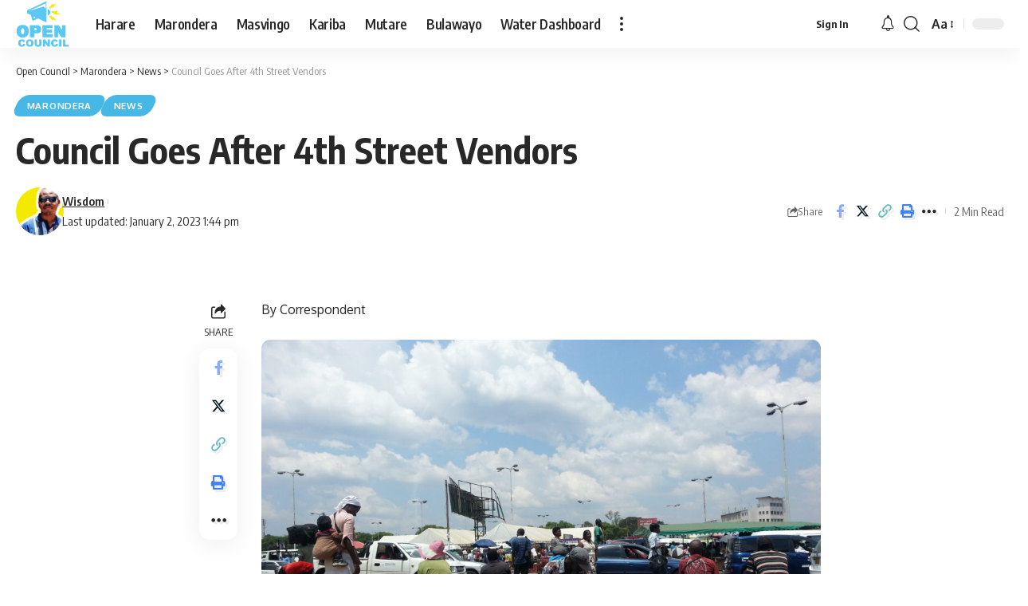

--- FILE ---
content_type: text/html; charset=UTF-8
request_url: https://opencouncil.co.zw/council-goes-after-4th-street-vendors/
body_size: 24143
content:
<!DOCTYPE html>
<html lang="en-US">
<head>
    <meta charset="UTF-8" />
    <meta http-equiv="X-UA-Compatible" content="IE=edge" />
	<meta name="viewport" content="width=device-width, initial-scale=1.0" />
    <link rel="profile" href="https://gmpg.org/xfn/11" />
	<meta name='robots' content='index, follow, max-image-preview:large, max-snippet:-1, max-video-preview:-1' />
	<style>img:is([sizes="auto" i], [sizes^="auto," i]) { contain-intrinsic-size: 3000px 1500px }</style>
				<link rel="apple-touch-icon" href="https://opencouncil.co.zw/wp-content/uploads/2024/04/website-logo-op-01-2048x1812-1.png"/>
					<meta name="msapplication-TileColor" content="#ffffff">
			<meta name="msapplication-TileImage" content="https://opencouncil.co.zw/wp-content/uploads/2024/04/website-logo-op-01-2048x1812-1.png"/>
		
            <script data-no-defer="1" data-ezscrex="false" data-cfasync="false" data-pagespeed-no-defer data-cookieconsent="ignore">
                var ctPublicFunctions = {"_ajax_nonce":"0a424de345","_rest_nonce":"c4761023d4","_ajax_url":"\/wp-admin\/admin-ajax.php","_rest_url":"https:\/\/opencouncil.co.zw\/wp-json\/","data__cookies_type":"none","data__ajax_type":"rest","data__bot_detector_enabled":"1","data__frontend_data_log_enabled":1,"cookiePrefix":"","wprocket_detected":false,"host_url":"opencouncil.co.zw","text__ee_click_to_select":"Click to select the whole data","text__ee_original_email":"The complete one is","text__ee_got_it":"Got it","text__ee_blocked":"Blocked","text__ee_cannot_connect":"Cannot connect","text__ee_cannot_decode":"Can not decode email. Unknown reason","text__ee_email_decoder":"CleanTalk email decoder","text__ee_wait_for_decoding":"The magic is on the way!","text__ee_decoding_process":"Please wait a few seconds while we decode the contact data."}
            </script>
        
            <script data-no-defer="1" data-ezscrex="false" data-cfasync="false" data-pagespeed-no-defer data-cookieconsent="ignore">
                var ctPublic = {"_ajax_nonce":"0a424de345","settings__forms__check_internal":"0","settings__forms__check_external":"0","settings__forms__force_protection":0,"settings__forms__search_test":"1","settings__forms__wc_add_to_cart":"0","settings__data__bot_detector_enabled":"1","settings__sfw__anti_crawler":0,"blog_home":"https:\/\/opencouncil.co.zw\/","pixel__setting":"3","pixel__enabled":true,"pixel__url":null,"data__email_check_before_post":"1","data__email_check_exist_post":0,"data__cookies_type":"none","data__key_is_ok":true,"data__visible_fields_required":true,"wl_brandname":"Anti-Spam by CleanTalk","wl_brandname_short":"CleanTalk","ct_checkjs_key":"d47207a24483199cd959036e71549d8a222cd603db856d274d8c02867411fda9","emailEncoderPassKey":"fbe7c06aa2702d966d6e41bb18bf5088","bot_detector_forms_excluded":"W10=","advancedCacheExists":false,"varnishCacheExists":false,"wc_ajax_add_to_cart":false}
            </script>
        
	<!-- This site is optimized with the Yoast SEO plugin v26.7 - https://yoast.com/wordpress/plugins/seo/ -->
	<title>Council Goes After 4th Street Vendors - Open Council</title>
	<link rel="canonical" href="https://opencouncil.co.zw/council-goes-after-4th-street-vendors/" />
	<meta property="og:locale" content="en_US" />
	<meta property="og:type" content="article" />
	<meta property="og:title" content="Council Goes After 4th Street Vendors - Open Council" />
	<meta property="og:description" content="By Correspondent Harare City Council has warned informal traders at the famous 4th Street bus rank to demolish their vending stalls before it carries out operations. In a public notice released this week Council said some space barons were now illegally renting out space at the site. &#8220;Council has noted with concern the invasion of [&hellip;]" />
	<meta property="og:url" content="https://opencouncil.co.zw/council-goes-after-4th-street-vendors/" />
	<meta property="og:site_name" content="Open Council" />
	<meta property="article:publisher" content="https://www.facebook.com/OpenCouncilHRE" />
	<meta property="article:published_time" content="2023-01-02T11:44:09+00:00" />
	<meta property="article:modified_time" content="2023-01-02T11:44:12+00:00" />
	<meta property="og:image" content="https://opencouncil.co.zw/wp-content/uploads/2023/01/Fouth-Street.jpg" />
	<meta name="author" content="Wisdom" />
	<meta name="twitter:card" content="summary_large_image" />
	<meta name="twitter:creator" content="@MumeraW" />
	<meta name="twitter:site" content="@OpenCouncilHRE" />
	<meta name="twitter:label1" content="Written by" />
	<meta name="twitter:data1" content="Wisdom" />
	<meta name="twitter:label2" content="Est. reading time" />
	<meta name="twitter:data2" content="2 minutes" />
	<script type="application/ld+json" class="yoast-schema-graph">{"@context":"https://schema.org","@graph":[{"@type":"Article","@id":"https://opencouncil.co.zw/council-goes-after-4th-street-vendors/#article","isPartOf":{"@id":"https://opencouncil.co.zw/council-goes-after-4th-street-vendors/"},"author":{"name":"Wisdom","@id":"https://opencouncil.co.zw/#/schema/person/0e6bb157c9081d39947e9efe462ba91f"},"headline":"Council Goes After 4th Street Vendors","datePublished":"2023-01-02T11:44:09+00:00","dateModified":"2023-01-02T11:44:12+00:00","mainEntityOfPage":{"@id":"https://opencouncil.co.zw/council-goes-after-4th-street-vendors/"},"wordCount":252,"commentCount":0,"publisher":{"@id":"https://opencouncil.co.zw/#organization"},"image":{"@id":"https://opencouncil.co.zw/council-goes-after-4th-street-vendors/#primaryimage"},"thumbnailUrl":"https://opencouncil.co.zw/wp-content/uploads/2023/01/Fouth-Street.jpg","keywords":["Fourth Street","Rank","Vendors","Viset"],"articleSection":["Marondera","News"],"inLanguage":"en-US","potentialAction":[{"@type":"CommentAction","name":"Comment","target":["https://opencouncil.co.zw/council-goes-after-4th-street-vendors/#respond"]}]},{"@type":"WebPage","@id":"https://opencouncil.co.zw/council-goes-after-4th-street-vendors/","url":"https://opencouncil.co.zw/council-goes-after-4th-street-vendors/","name":"Council Goes After 4th Street Vendors - Open Council","isPartOf":{"@id":"https://opencouncil.co.zw/#website"},"primaryImageOfPage":{"@id":"https://opencouncil.co.zw/council-goes-after-4th-street-vendors/#primaryimage"},"image":{"@id":"https://opencouncil.co.zw/council-goes-after-4th-street-vendors/#primaryimage"},"thumbnailUrl":"https://opencouncil.co.zw/wp-content/uploads/2023/01/Fouth-Street.jpg","datePublished":"2023-01-02T11:44:09+00:00","dateModified":"2023-01-02T11:44:12+00:00","breadcrumb":{"@id":"https://opencouncil.co.zw/council-goes-after-4th-street-vendors/#breadcrumb"},"inLanguage":"en-US","potentialAction":[{"@type":"ReadAction","target":["https://opencouncil.co.zw/council-goes-after-4th-street-vendors/"]}]},{"@type":"ImageObject","inLanguage":"en-US","@id":"https://opencouncil.co.zw/council-goes-after-4th-street-vendors/#primaryimage","url":"https://opencouncil.co.zw/wp-content/uploads/2023/01/Fouth-Street.jpg","contentUrl":"https://opencouncil.co.zw/wp-content/uploads/2023/01/Fouth-Street.jpg","width":1024,"height":768},{"@type":"BreadcrumbList","@id":"https://opencouncil.co.zw/council-goes-after-4th-street-vendors/#breadcrumb","itemListElement":[{"@type":"ListItem","position":1,"name":"Home","item":"https://opencouncil.co.zw/"},{"@type":"ListItem","position":2,"name":"Council Goes After 4th Street Vendors"}]},{"@type":"WebSite","@id":"https://opencouncil.co.zw/#website","url":"https://opencouncil.co.zw/","name":"Open Council","description":"An open data project by Magamba Network","publisher":{"@id":"https://opencouncil.co.zw/#organization"},"potentialAction":[{"@type":"SearchAction","target":{"@type":"EntryPoint","urlTemplate":"https://opencouncil.co.zw/?s={search_term_string}"},"query-input":{"@type":"PropertyValueSpecification","valueRequired":true,"valueName":"search_term_string"}}],"inLanguage":"en-US"},{"@type":"Organization","@id":"https://opencouncil.co.zw/#organization","name":"Open Council","url":"https://opencouncil.co.zw/","logo":{"@type":"ImageObject","inLanguage":"en-US","@id":"https://opencouncil.co.zw/#/schema/logo/image/","url":"https://opencouncil.co.zw/wp-content/uploads/2022/07/website-logo-op-01.png","contentUrl":"https://opencouncil.co.zw/wp-content/uploads/2022/07/website-logo-op-01.png","width":4405,"height":3897,"caption":"Open Council"},"image":{"@id":"https://opencouncil.co.zw/#/schema/logo/image/"},"sameAs":["https://www.facebook.com/OpenCouncilHRE","https://x.com/OpenCouncilHRE"]},{"@type":"Person","@id":"https://opencouncil.co.zw/#/schema/person/0e6bb157c9081d39947e9efe462ba91f","name":"Wisdom","image":{"@type":"ImageObject","inLanguage":"en-US","@id":"https://opencouncil.co.zw/#/schema/person/image/","url":"https://opencouncil.co.zw/wp-content/uploads/2024/05/wisdom-96x96.jpg","contentUrl":"https://opencouncil.co.zw/wp-content/uploads/2024/05/wisdom-96x96.jpg","caption":"Wisdom"},"sameAs":["https://x.com/MumeraW"],"url":"https://opencouncil.co.zw/author/wisdom/"}]}</script>
	<!-- / Yoast SEO plugin. -->


<link rel='dns-prefetch' href='//fd.cleantalk.org' />
<link rel='dns-prefetch' href='//www.googletagmanager.com' />
<link rel="alternate" type="application/rss+xml" title="Open Council &raquo; Feed" href="https://opencouncil.co.zw/feed/" />
<link rel="alternate" type="application/rss+xml" title="Open Council &raquo; Comments Feed" href="https://opencouncil.co.zw/comments/feed/" />
<meta name="description" content="By Correspondent Harare City Council has warned informal traders at the famous 4th Street bus rank to demolish their vending stalls before it carries out operations. In a public notice released this week Council said some space barons were now illegally renting out space at the site. "Council has noted with concern"><link rel="alternate" type="application/rss+xml" title="Open Council &raquo; Council Goes After 4th Street Vendors Comments Feed" href="https://opencouncil.co.zw/council-goes-after-4th-street-vendors/feed/" />
<script type="application/ld+json">{
    "@context": "https://schema.org",
    "@type": "Organization",
    "legalName": "Open Council",
    "url": "https://opencouncil.co.zw/",
    "logo": "https://opencouncil.co.zw/wp-content/uploads/2024/04/website-logo-op-01-2048x1812-1.png",
    "sameAs": [
        "https://www.facebook.com/OpenCouncilHRE",
        "https://twitter.com/OpenCouncilHRE"
    ]
}</script>
		<!-- This site uses the Google Analytics by MonsterInsights plugin v9.11.1 - Using Analytics tracking - https://www.monsterinsights.com/ -->
							<script src="//www.googletagmanager.com/gtag/js?id=G-X0BPWHN4HR"  data-cfasync="false" data-wpfc-render="false" async></script>
			<script data-cfasync="false" data-wpfc-render="false">
				var mi_version = '9.11.1';
				var mi_track_user = true;
				var mi_no_track_reason = '';
								var MonsterInsightsDefaultLocations = {"page_location":"https:\/\/opencouncil.co.zw\/council-goes-after-4th-street-vendors\/"};
								if ( typeof MonsterInsightsPrivacyGuardFilter === 'function' ) {
					var MonsterInsightsLocations = (typeof MonsterInsightsExcludeQuery === 'object') ? MonsterInsightsPrivacyGuardFilter( MonsterInsightsExcludeQuery ) : MonsterInsightsPrivacyGuardFilter( MonsterInsightsDefaultLocations );
				} else {
					var MonsterInsightsLocations = (typeof MonsterInsightsExcludeQuery === 'object') ? MonsterInsightsExcludeQuery : MonsterInsightsDefaultLocations;
				}

								var disableStrs = [
										'ga-disable-G-X0BPWHN4HR',
									];

				/* Function to detect opted out users */
				function __gtagTrackerIsOptedOut() {
					for (var index = 0; index < disableStrs.length; index++) {
						if (document.cookie.indexOf(disableStrs[index] + '=true') > -1) {
							return true;
						}
					}

					return false;
				}

				/* Disable tracking if the opt-out cookie exists. */
				if (__gtagTrackerIsOptedOut()) {
					for (var index = 0; index < disableStrs.length; index++) {
						window[disableStrs[index]] = true;
					}
				}

				/* Opt-out function */
				function __gtagTrackerOptout() {
					for (var index = 0; index < disableStrs.length; index++) {
						document.cookie = disableStrs[index] + '=true; expires=Thu, 31 Dec 2099 23:59:59 UTC; path=/';
						window[disableStrs[index]] = true;
					}
				}

				if ('undefined' === typeof gaOptout) {
					function gaOptout() {
						__gtagTrackerOptout();
					}
				}
								window.dataLayer = window.dataLayer || [];

				window.MonsterInsightsDualTracker = {
					helpers: {},
					trackers: {},
				};
				if (mi_track_user) {
					function __gtagDataLayer() {
						dataLayer.push(arguments);
					}

					function __gtagTracker(type, name, parameters) {
						if (!parameters) {
							parameters = {};
						}

						if (parameters.send_to) {
							__gtagDataLayer.apply(null, arguments);
							return;
						}

						if (type === 'event') {
														parameters.send_to = monsterinsights_frontend.v4_id;
							var hookName = name;
							if (typeof parameters['event_category'] !== 'undefined') {
								hookName = parameters['event_category'] + ':' + name;
							}

							if (typeof MonsterInsightsDualTracker.trackers[hookName] !== 'undefined') {
								MonsterInsightsDualTracker.trackers[hookName](parameters);
							} else {
								__gtagDataLayer('event', name, parameters);
							}
							
						} else {
							__gtagDataLayer.apply(null, arguments);
						}
					}

					__gtagTracker('js', new Date());
					__gtagTracker('set', {
						'developer_id.dZGIzZG': true,
											});
					if ( MonsterInsightsLocations.page_location ) {
						__gtagTracker('set', MonsterInsightsLocations);
					}
										__gtagTracker('config', 'G-X0BPWHN4HR', {"forceSSL":"true","link_attribution":"true"} );
										window.gtag = __gtagTracker;										(function () {
						/* https://developers.google.com/analytics/devguides/collection/analyticsjs/ */
						/* ga and __gaTracker compatibility shim. */
						var noopfn = function () {
							return null;
						};
						var newtracker = function () {
							return new Tracker();
						};
						var Tracker = function () {
							return null;
						};
						var p = Tracker.prototype;
						p.get = noopfn;
						p.set = noopfn;
						p.send = function () {
							var args = Array.prototype.slice.call(arguments);
							args.unshift('send');
							__gaTracker.apply(null, args);
						};
						var __gaTracker = function () {
							var len = arguments.length;
							if (len === 0) {
								return;
							}
							var f = arguments[len - 1];
							if (typeof f !== 'object' || f === null || typeof f.hitCallback !== 'function') {
								if ('send' === arguments[0]) {
									var hitConverted, hitObject = false, action;
									if ('event' === arguments[1]) {
										if ('undefined' !== typeof arguments[3]) {
											hitObject = {
												'eventAction': arguments[3],
												'eventCategory': arguments[2],
												'eventLabel': arguments[4],
												'value': arguments[5] ? arguments[5] : 1,
											}
										}
									}
									if ('pageview' === arguments[1]) {
										if ('undefined' !== typeof arguments[2]) {
											hitObject = {
												'eventAction': 'page_view',
												'page_path': arguments[2],
											}
										}
									}
									if (typeof arguments[2] === 'object') {
										hitObject = arguments[2];
									}
									if (typeof arguments[5] === 'object') {
										Object.assign(hitObject, arguments[5]);
									}
									if ('undefined' !== typeof arguments[1].hitType) {
										hitObject = arguments[1];
										if ('pageview' === hitObject.hitType) {
											hitObject.eventAction = 'page_view';
										}
									}
									if (hitObject) {
										action = 'timing' === arguments[1].hitType ? 'timing_complete' : hitObject.eventAction;
										hitConverted = mapArgs(hitObject);
										__gtagTracker('event', action, hitConverted);
									}
								}
								return;
							}

							function mapArgs(args) {
								var arg, hit = {};
								var gaMap = {
									'eventCategory': 'event_category',
									'eventAction': 'event_action',
									'eventLabel': 'event_label',
									'eventValue': 'event_value',
									'nonInteraction': 'non_interaction',
									'timingCategory': 'event_category',
									'timingVar': 'name',
									'timingValue': 'value',
									'timingLabel': 'event_label',
									'page': 'page_path',
									'location': 'page_location',
									'title': 'page_title',
									'referrer' : 'page_referrer',
								};
								for (arg in args) {
																		if (!(!args.hasOwnProperty(arg) || !gaMap.hasOwnProperty(arg))) {
										hit[gaMap[arg]] = args[arg];
									} else {
										hit[arg] = args[arg];
									}
								}
								return hit;
							}

							try {
								f.hitCallback();
							} catch (ex) {
							}
						};
						__gaTracker.create = newtracker;
						__gaTracker.getByName = newtracker;
						__gaTracker.getAll = function () {
							return [];
						};
						__gaTracker.remove = noopfn;
						__gaTracker.loaded = true;
						window['__gaTracker'] = __gaTracker;
					})();
									} else {
										console.log("");
					(function () {
						function __gtagTracker() {
							return null;
						}

						window['__gtagTracker'] = __gtagTracker;
						window['gtag'] = __gtagTracker;
					})();
									}
			</script>
							<!-- / Google Analytics by MonsterInsights -->
		<script>
window._wpemojiSettings = {"baseUrl":"https:\/\/s.w.org\/images\/core\/emoji\/15.1.0\/72x72\/","ext":".png","svgUrl":"https:\/\/s.w.org\/images\/core\/emoji\/15.1.0\/svg\/","svgExt":".svg","source":{"concatemoji":"https:\/\/opencouncil.co.zw\/wp-includes\/js\/wp-emoji-release.min.js?ver=6.8.1"}};
/*! This file is auto-generated */
!function(i,n){var o,s,e;function c(e){try{var t={supportTests:e,timestamp:(new Date).valueOf()};sessionStorage.setItem(o,JSON.stringify(t))}catch(e){}}function p(e,t,n){e.clearRect(0,0,e.canvas.width,e.canvas.height),e.fillText(t,0,0);var t=new Uint32Array(e.getImageData(0,0,e.canvas.width,e.canvas.height).data),r=(e.clearRect(0,0,e.canvas.width,e.canvas.height),e.fillText(n,0,0),new Uint32Array(e.getImageData(0,0,e.canvas.width,e.canvas.height).data));return t.every(function(e,t){return e===r[t]})}function u(e,t,n){switch(t){case"flag":return n(e,"\ud83c\udff3\ufe0f\u200d\u26a7\ufe0f","\ud83c\udff3\ufe0f\u200b\u26a7\ufe0f")?!1:!n(e,"\ud83c\uddfa\ud83c\uddf3","\ud83c\uddfa\u200b\ud83c\uddf3")&&!n(e,"\ud83c\udff4\udb40\udc67\udb40\udc62\udb40\udc65\udb40\udc6e\udb40\udc67\udb40\udc7f","\ud83c\udff4\u200b\udb40\udc67\u200b\udb40\udc62\u200b\udb40\udc65\u200b\udb40\udc6e\u200b\udb40\udc67\u200b\udb40\udc7f");case"emoji":return!n(e,"\ud83d\udc26\u200d\ud83d\udd25","\ud83d\udc26\u200b\ud83d\udd25")}return!1}function f(e,t,n){var r="undefined"!=typeof WorkerGlobalScope&&self instanceof WorkerGlobalScope?new OffscreenCanvas(300,150):i.createElement("canvas"),a=r.getContext("2d",{willReadFrequently:!0}),o=(a.textBaseline="top",a.font="600 32px Arial",{});return e.forEach(function(e){o[e]=t(a,e,n)}),o}function t(e){var t=i.createElement("script");t.src=e,t.defer=!0,i.head.appendChild(t)}"undefined"!=typeof Promise&&(o="wpEmojiSettingsSupports",s=["flag","emoji"],n.supports={everything:!0,everythingExceptFlag:!0},e=new Promise(function(e){i.addEventListener("DOMContentLoaded",e,{once:!0})}),new Promise(function(t){var n=function(){try{var e=JSON.parse(sessionStorage.getItem(o));if("object"==typeof e&&"number"==typeof e.timestamp&&(new Date).valueOf()<e.timestamp+604800&&"object"==typeof e.supportTests)return e.supportTests}catch(e){}return null}();if(!n){if("undefined"!=typeof Worker&&"undefined"!=typeof OffscreenCanvas&&"undefined"!=typeof URL&&URL.createObjectURL&&"undefined"!=typeof Blob)try{var e="postMessage("+f.toString()+"("+[JSON.stringify(s),u.toString(),p.toString()].join(",")+"));",r=new Blob([e],{type:"text/javascript"}),a=new Worker(URL.createObjectURL(r),{name:"wpTestEmojiSupports"});return void(a.onmessage=function(e){c(n=e.data),a.terminate(),t(n)})}catch(e){}c(n=f(s,u,p))}t(n)}).then(function(e){for(var t in e)n.supports[t]=e[t],n.supports.everything=n.supports.everything&&n.supports[t],"flag"!==t&&(n.supports.everythingExceptFlag=n.supports.everythingExceptFlag&&n.supports[t]);n.supports.everythingExceptFlag=n.supports.everythingExceptFlag&&!n.supports.flag,n.DOMReady=!1,n.readyCallback=function(){n.DOMReady=!0}}).then(function(){return e}).then(function(){var e;n.supports.everything||(n.readyCallback(),(e=n.source||{}).concatemoji?t(e.concatemoji):e.wpemoji&&e.twemoji&&(t(e.twemoji),t(e.wpemoji)))}))}((window,document),window._wpemojiSettings);
</script>

<style id='wp-emoji-styles-inline-css'>

	img.wp-smiley, img.emoji {
		display: inline !important;
		border: none !important;
		box-shadow: none !important;
		height: 1em !important;
		width: 1em !important;
		margin: 0 0.07em !important;
		vertical-align: -0.1em !important;
		background: none !important;
		padding: 0 !important;
	}
</style>
<link rel='stylesheet' id='wp-block-library-css' href='https://opencouncil.co.zw/wp-includes/css/dist/block-library/style.min.css?ver=6.8.1' media='all' />
<style id='classic-theme-styles-inline-css'>
/*! This file is auto-generated */
.wp-block-button__link{color:#fff;background-color:#32373c;border-radius:9999px;box-shadow:none;text-decoration:none;padding:calc(.667em + 2px) calc(1.333em + 2px);font-size:1.125em}.wp-block-file__button{background:#32373c;color:#fff;text-decoration:none}
</style>
<link rel='stylesheet' id='mpp_gutenberg-css' href='https://opencouncil.co.zw/wp-content/plugins/metronet-profile-picture/dist/blocks.style.build.css?ver=2.6.3' media='all' />
<style id='global-styles-inline-css'>
:root{--wp--preset--aspect-ratio--square: 1;--wp--preset--aspect-ratio--4-3: 4/3;--wp--preset--aspect-ratio--3-4: 3/4;--wp--preset--aspect-ratio--3-2: 3/2;--wp--preset--aspect-ratio--2-3: 2/3;--wp--preset--aspect-ratio--16-9: 16/9;--wp--preset--aspect-ratio--9-16: 9/16;--wp--preset--color--black: #000000;--wp--preset--color--cyan-bluish-gray: #abb8c3;--wp--preset--color--white: #ffffff;--wp--preset--color--pale-pink: #f78da7;--wp--preset--color--vivid-red: #cf2e2e;--wp--preset--color--luminous-vivid-orange: #ff6900;--wp--preset--color--luminous-vivid-amber: #fcb900;--wp--preset--color--light-green-cyan: #7bdcb5;--wp--preset--color--vivid-green-cyan: #00d084;--wp--preset--color--pale-cyan-blue: #8ed1fc;--wp--preset--color--vivid-cyan-blue: #0693e3;--wp--preset--color--vivid-purple: #9b51e0;--wp--preset--gradient--vivid-cyan-blue-to-vivid-purple: linear-gradient(135deg,rgba(6,147,227,1) 0%,rgb(155,81,224) 100%);--wp--preset--gradient--light-green-cyan-to-vivid-green-cyan: linear-gradient(135deg,rgb(122,220,180) 0%,rgb(0,208,130) 100%);--wp--preset--gradient--luminous-vivid-amber-to-luminous-vivid-orange: linear-gradient(135deg,rgba(252,185,0,1) 0%,rgba(255,105,0,1) 100%);--wp--preset--gradient--luminous-vivid-orange-to-vivid-red: linear-gradient(135deg,rgba(255,105,0,1) 0%,rgb(207,46,46) 100%);--wp--preset--gradient--very-light-gray-to-cyan-bluish-gray: linear-gradient(135deg,rgb(238,238,238) 0%,rgb(169,184,195) 100%);--wp--preset--gradient--cool-to-warm-spectrum: linear-gradient(135deg,rgb(74,234,220) 0%,rgb(151,120,209) 20%,rgb(207,42,186) 40%,rgb(238,44,130) 60%,rgb(251,105,98) 80%,rgb(254,248,76) 100%);--wp--preset--gradient--blush-light-purple: linear-gradient(135deg,rgb(255,206,236) 0%,rgb(152,150,240) 100%);--wp--preset--gradient--blush-bordeaux: linear-gradient(135deg,rgb(254,205,165) 0%,rgb(254,45,45) 50%,rgb(107,0,62) 100%);--wp--preset--gradient--luminous-dusk: linear-gradient(135deg,rgb(255,203,112) 0%,rgb(199,81,192) 50%,rgb(65,88,208) 100%);--wp--preset--gradient--pale-ocean: linear-gradient(135deg,rgb(255,245,203) 0%,rgb(182,227,212) 50%,rgb(51,167,181) 100%);--wp--preset--gradient--electric-grass: linear-gradient(135deg,rgb(202,248,128) 0%,rgb(113,206,126) 100%);--wp--preset--gradient--midnight: linear-gradient(135deg,rgb(2,3,129) 0%,rgb(40,116,252) 100%);--wp--preset--font-size--small: 13px;--wp--preset--font-size--medium: 20px;--wp--preset--font-size--large: 36px;--wp--preset--font-size--x-large: 42px;--wp--preset--spacing--20: 0.44rem;--wp--preset--spacing--30: 0.67rem;--wp--preset--spacing--40: 1rem;--wp--preset--spacing--50: 1.5rem;--wp--preset--spacing--60: 2.25rem;--wp--preset--spacing--70: 3.38rem;--wp--preset--spacing--80: 5.06rem;--wp--preset--shadow--natural: 6px 6px 9px rgba(0, 0, 0, 0.2);--wp--preset--shadow--deep: 12px 12px 50px rgba(0, 0, 0, 0.4);--wp--preset--shadow--sharp: 6px 6px 0px rgba(0, 0, 0, 0.2);--wp--preset--shadow--outlined: 6px 6px 0px -3px rgba(255, 255, 255, 1), 6px 6px rgba(0, 0, 0, 1);--wp--preset--shadow--crisp: 6px 6px 0px rgba(0, 0, 0, 1);}:where(.is-layout-flex){gap: 0.5em;}:where(.is-layout-grid){gap: 0.5em;}body .is-layout-flex{display: flex;}.is-layout-flex{flex-wrap: wrap;align-items: center;}.is-layout-flex > :is(*, div){margin: 0;}body .is-layout-grid{display: grid;}.is-layout-grid > :is(*, div){margin: 0;}:where(.wp-block-columns.is-layout-flex){gap: 2em;}:where(.wp-block-columns.is-layout-grid){gap: 2em;}:where(.wp-block-post-template.is-layout-flex){gap: 1.25em;}:where(.wp-block-post-template.is-layout-grid){gap: 1.25em;}.has-black-color{color: var(--wp--preset--color--black) !important;}.has-cyan-bluish-gray-color{color: var(--wp--preset--color--cyan-bluish-gray) !important;}.has-white-color{color: var(--wp--preset--color--white) !important;}.has-pale-pink-color{color: var(--wp--preset--color--pale-pink) !important;}.has-vivid-red-color{color: var(--wp--preset--color--vivid-red) !important;}.has-luminous-vivid-orange-color{color: var(--wp--preset--color--luminous-vivid-orange) !important;}.has-luminous-vivid-amber-color{color: var(--wp--preset--color--luminous-vivid-amber) !important;}.has-light-green-cyan-color{color: var(--wp--preset--color--light-green-cyan) !important;}.has-vivid-green-cyan-color{color: var(--wp--preset--color--vivid-green-cyan) !important;}.has-pale-cyan-blue-color{color: var(--wp--preset--color--pale-cyan-blue) !important;}.has-vivid-cyan-blue-color{color: var(--wp--preset--color--vivid-cyan-blue) !important;}.has-vivid-purple-color{color: var(--wp--preset--color--vivid-purple) !important;}.has-black-background-color{background-color: var(--wp--preset--color--black) !important;}.has-cyan-bluish-gray-background-color{background-color: var(--wp--preset--color--cyan-bluish-gray) !important;}.has-white-background-color{background-color: var(--wp--preset--color--white) !important;}.has-pale-pink-background-color{background-color: var(--wp--preset--color--pale-pink) !important;}.has-vivid-red-background-color{background-color: var(--wp--preset--color--vivid-red) !important;}.has-luminous-vivid-orange-background-color{background-color: var(--wp--preset--color--luminous-vivid-orange) !important;}.has-luminous-vivid-amber-background-color{background-color: var(--wp--preset--color--luminous-vivid-amber) !important;}.has-light-green-cyan-background-color{background-color: var(--wp--preset--color--light-green-cyan) !important;}.has-vivid-green-cyan-background-color{background-color: var(--wp--preset--color--vivid-green-cyan) !important;}.has-pale-cyan-blue-background-color{background-color: var(--wp--preset--color--pale-cyan-blue) !important;}.has-vivid-cyan-blue-background-color{background-color: var(--wp--preset--color--vivid-cyan-blue) !important;}.has-vivid-purple-background-color{background-color: var(--wp--preset--color--vivid-purple) !important;}.has-black-border-color{border-color: var(--wp--preset--color--black) !important;}.has-cyan-bluish-gray-border-color{border-color: var(--wp--preset--color--cyan-bluish-gray) !important;}.has-white-border-color{border-color: var(--wp--preset--color--white) !important;}.has-pale-pink-border-color{border-color: var(--wp--preset--color--pale-pink) !important;}.has-vivid-red-border-color{border-color: var(--wp--preset--color--vivid-red) !important;}.has-luminous-vivid-orange-border-color{border-color: var(--wp--preset--color--luminous-vivid-orange) !important;}.has-luminous-vivid-amber-border-color{border-color: var(--wp--preset--color--luminous-vivid-amber) !important;}.has-light-green-cyan-border-color{border-color: var(--wp--preset--color--light-green-cyan) !important;}.has-vivid-green-cyan-border-color{border-color: var(--wp--preset--color--vivid-green-cyan) !important;}.has-pale-cyan-blue-border-color{border-color: var(--wp--preset--color--pale-cyan-blue) !important;}.has-vivid-cyan-blue-border-color{border-color: var(--wp--preset--color--vivid-cyan-blue) !important;}.has-vivid-purple-border-color{border-color: var(--wp--preset--color--vivid-purple) !important;}.has-vivid-cyan-blue-to-vivid-purple-gradient-background{background: var(--wp--preset--gradient--vivid-cyan-blue-to-vivid-purple) !important;}.has-light-green-cyan-to-vivid-green-cyan-gradient-background{background: var(--wp--preset--gradient--light-green-cyan-to-vivid-green-cyan) !important;}.has-luminous-vivid-amber-to-luminous-vivid-orange-gradient-background{background: var(--wp--preset--gradient--luminous-vivid-amber-to-luminous-vivid-orange) !important;}.has-luminous-vivid-orange-to-vivid-red-gradient-background{background: var(--wp--preset--gradient--luminous-vivid-orange-to-vivid-red) !important;}.has-very-light-gray-to-cyan-bluish-gray-gradient-background{background: var(--wp--preset--gradient--very-light-gray-to-cyan-bluish-gray) !important;}.has-cool-to-warm-spectrum-gradient-background{background: var(--wp--preset--gradient--cool-to-warm-spectrum) !important;}.has-blush-light-purple-gradient-background{background: var(--wp--preset--gradient--blush-light-purple) !important;}.has-blush-bordeaux-gradient-background{background: var(--wp--preset--gradient--blush-bordeaux) !important;}.has-luminous-dusk-gradient-background{background: var(--wp--preset--gradient--luminous-dusk) !important;}.has-pale-ocean-gradient-background{background: var(--wp--preset--gradient--pale-ocean) !important;}.has-electric-grass-gradient-background{background: var(--wp--preset--gradient--electric-grass) !important;}.has-midnight-gradient-background{background: var(--wp--preset--gradient--midnight) !important;}.has-small-font-size{font-size: var(--wp--preset--font-size--small) !important;}.has-medium-font-size{font-size: var(--wp--preset--font-size--medium) !important;}.has-large-font-size{font-size: var(--wp--preset--font-size--large) !important;}.has-x-large-font-size{font-size: var(--wp--preset--font-size--x-large) !important;}
:where(.wp-block-post-template.is-layout-flex){gap: 1.25em;}:where(.wp-block-post-template.is-layout-grid){gap: 1.25em;}
:where(.wp-block-columns.is-layout-flex){gap: 2em;}:where(.wp-block-columns.is-layout-grid){gap: 2em;}
:root :where(.wp-block-pullquote){font-size: 1.5em;line-height: 1.6;}
</style>
<link rel='stylesheet' id='cleantalk-public-css-css' href='https://opencouncil.co.zw/wp-content/plugins/cleantalk-spam-protect/css/cleantalk-public.min.css?ver=6.70.1_1766167103' media='all' />
<link rel='stylesheet' id='cleantalk-email-decoder-css-css' href='https://opencouncil.co.zw/wp-content/plugins/cleantalk-spam-protect/css/cleantalk-email-decoder.min.css?ver=6.70.1_1766167103' media='all' />
<link rel='stylesheet' id='contact-form-7-css' href='https://opencouncil.co.zw/wp-content/plugins/contact-form-7/includes/css/styles.css?ver=6.1.4' media='all' />
<link rel='stylesheet' id='foxiz-elements-css' href='https://opencouncil.co.zw/wp-content/plugins/foxiz-core/lib/foxiz-elements/public/style.css?ver=2.0' media='all' />
<link rel='stylesheet' id='wpa-css-css' href='https://opencouncil.co.zw/wp-content/plugins/honeypot/includes/css/wpa.css?ver=2.3.04' media='all' />
<link rel='stylesheet' id='foxiz-font-css' href='//fonts.googleapis.com/css?family=Oxygen%3A400%2C700%7CEncode+Sans+Condensed%3A400%2C500%2C600%2C700%2C800&#038;display=swap&#038;ver=2.3' media='all' />
<link rel='stylesheet' id='foxiz-main-css' href='https://opencouncil.co.zw/wp-content/themes/foxiz/assets/css/main.css?ver=2.3' media='all' />
<link rel='stylesheet' id='foxiz-print-css' href='https://opencouncil.co.zw/wp-content/themes/foxiz/assets/css/print.css?ver=2.3' media='all' />
<link rel='stylesheet' id='foxiz-style-css' href='https://opencouncil.co.zw/wp-content/themes/foxiz/style.css?ver=2.3' media='all' />
<style id='foxiz-style-inline-css'>
:root {--g-color :#47b8e5;--g-color-90 :#47b8e5e6;}[data-theme="dark"].is-hd-4 {--nav-bg: #191c20;--nav-bg-from: #191c20;--nav-bg-to: #191c20;}:root {--top-site-bg :#0e0f12;--round-3 :11px;--round-5 :14px;--round-7 :19px;--hyperlink-line-color :var(--g-color);--s-content-width : 760px;--max-width-wo-sb : 840px;--s10-feat-ratio :45%;--s11-feat-ratio :45%;}[data-theme="dark"], .light-scheme {--top-site-bg :#0e0f12;}.search-header:before { background-repeat : no-repeat;background-size : cover;background-image : url(https://foxiz.themeruby.com/default/wp-content/uploads/sites/2/2021/09/search-bg.jpg);background-attachment : scroll;background-position : center center;}[data-theme="dark"] .search-header:before { background-repeat : no-repeat;background-size : cover;background-image : url(https://opencouncil.co.zw/wp-content/uploads/2022/11/zida-680x352-1.jpg);background-attachment : scroll;background-position : center center;}.footer-has-bg { background-color : #00000007;}[data-theme="dark"] .footer-has-bg { background-color : #16181c;}.top-site-ad .ad-image { max-width: 1500px; }.yes-hd-transparent .top-site-ad {--top-site-bg :#0e0f12;}#amp-mobile-version-switcher { display: none; }
</style>
<script src="https://opencouncil.co.zw/wp-includes/js/jquery/jquery.min.js?ver=3.7.1" id="jquery-core-js"></script>
<script src="https://opencouncil.co.zw/wp-includes/js/jquery/jquery-migrate.min.js?ver=3.4.1" id="jquery-migrate-js"></script>
<script src="https://opencouncil.co.zw/wp-content/plugins/google-analytics-for-wordpress/assets/js/frontend-gtag.min.js?ver=9.11.1" id="monsterinsights-frontend-script-js" async data-wp-strategy="async"></script>
<script data-cfasync="false" data-wpfc-render="false" id='monsterinsights-frontend-script-js-extra'>var monsterinsights_frontend = {"js_events_tracking":"true","download_extensions":"doc,pdf,ppt,zip,xls,docx,pptx,xlsx","inbound_paths":"[{\"path\":\"\\\/go\\\/\",\"label\":\"affiliate\"},{\"path\":\"\\\/recommend\\\/\",\"label\":\"affiliate\"}]","home_url":"https:\/\/opencouncil.co.zw","hash_tracking":"false","v4_id":"G-X0BPWHN4HR"};</script>
<script src="https://opencouncil.co.zw/wp-content/plugins/cleantalk-spam-protect/js/apbct-public-bundle.min.js?ver=6.70.1_1766167103" id="apbct-public-bundle.min-js-js"></script>
<script src="https://fd.cleantalk.org/ct-bot-detector-wrapper.js?ver=6.70.1" id="ct_bot_detector-js" defer data-wp-strategy="defer"></script>

<!-- Google tag (gtag.js) snippet added by Site Kit -->
<!-- Google Analytics snippet added by Site Kit -->
<script src="https://www.googletagmanager.com/gtag/js?id=GT-5R3QQ6P" id="google_gtagjs-js" async></script>
<script id="google_gtagjs-js-after">
window.dataLayer = window.dataLayer || [];function gtag(){dataLayer.push(arguments);}
gtag("set","linker",{"domains":["opencouncil.co.zw"]});
gtag("js", new Date());
gtag("set", "developer_id.dZTNiMT", true);
gtag("config", "GT-5R3QQ6P");
</script>
<script src="https://opencouncil.co.zw/wp-content/themes/foxiz/assets/js/highlight-share.js?ver=1" id="highlight-share-js"></script>
<link rel="https://api.w.org/" href="https://opencouncil.co.zw/wp-json/" /><link rel="alternate" title="JSON" type="application/json" href="https://opencouncil.co.zw/wp-json/wp/v2/posts/1047" /><link rel="EditURI" type="application/rsd+xml" title="RSD" href="https://opencouncil.co.zw/xmlrpc.php?rsd" />
<meta name="generator" content="WordPress 6.8.1" />
<link rel='shortlink' href='https://opencouncil.co.zw/?p=1047' />
<link rel="alternate" title="oEmbed (JSON)" type="application/json+oembed" href="https://opencouncil.co.zw/wp-json/oembed/1.0/embed?url=https%3A%2F%2Fopencouncil.co.zw%2Fcouncil-goes-after-4th-street-vendors%2F" />
<link rel="alternate" title="oEmbed (XML)" type="text/xml+oembed" href="https://opencouncil.co.zw/wp-json/oembed/1.0/embed?url=https%3A%2F%2Fopencouncil.co.zw%2Fcouncil-goes-after-4th-street-vendors%2F&#038;format=xml" />
<meta name="generator" content="Site Kit by Google 1.170.0" /><!-- HubSpot WordPress Plugin v11.3.21: embed JS disabled as a portalId has not yet been configured --><meta name="generator" content="Elementor 3.34.1; features: additional_custom_breakpoints; settings: css_print_method-external, google_font-enabled, font_display-swap">
<script type="application/ld+json">{
    "@context": "https://schema.org",
    "@type": "WebSite",
    "@id": "https://opencouncil.co.zw/#website",
    "url": "https://opencouncil.co.zw/",
    "name": "Open Council",
    "potentialAction": {
        "@type": "SearchAction",
        "target": "https://opencouncil.co.zw/?s={search_term_string}",
        "query-input": "required name=search_term_string"
    }
}</script>
			<style>
				.e-con.e-parent:nth-of-type(n+4):not(.e-lazyloaded):not(.e-no-lazyload),
				.e-con.e-parent:nth-of-type(n+4):not(.e-lazyloaded):not(.e-no-lazyload) * {
					background-image: none !important;
				}
				@media screen and (max-height: 1024px) {
					.e-con.e-parent:nth-of-type(n+3):not(.e-lazyloaded):not(.e-no-lazyload),
					.e-con.e-parent:nth-of-type(n+3):not(.e-lazyloaded):not(.e-no-lazyload) * {
						background-image: none !important;
					}
				}
				@media screen and (max-height: 640px) {
					.e-con.e-parent:nth-of-type(n+2):not(.e-lazyloaded):not(.e-no-lazyload),
					.e-con.e-parent:nth-of-type(n+2):not(.e-lazyloaded):not(.e-no-lazyload) * {
						background-image: none !important;
					}
				}
			</style>
			<script type="application/ld+json">{
    "@context": "https://schema.org",
    "@type": "Article",
    "headline": "Council Goes After 4th Street Vendors",
    "description": "By Correspondent Harare City Council has warned informal traders at the famous 4th Street bus rank to demolish their vending stalls before it carries out operations. In a public notice released this week Council said some space barons were now illegally renting out space at the site. \"Council has noted with concern",
    "mainEntityOfPage": {
        "@type": "WebPage",
        "@id": "https://opencouncil.co.zw/council-goes-after-4th-street-vendors/"
    },
    "author": {
        "@type": "Person",
        "name": "Wisdom",
        "url": "https://opencouncil.co.zw/author/wisdom/"
    },
    "publisher": {
        "@type": "Organization",
        "name": "Open Council",
        "url": "https://opencouncil.co.zw/",
        "logo": {
            "@type": "ImageObject",
            "url": "https://opencouncil.co.zw/wp-content/uploads/2024/04/website-logo-op-01-2048x1812-1.png"
        }
    },
    "dateModified": "2023-01-02T13:44:12+02:00",
    "datePublished": "2023-01-02T13:44:09+02:00",
    "image": {
        "@type": "ImageObject",
        "url": "",
        "width": "",
        "height": ""
    },
    "commentCount": 0,
    "articleSection": [
        "Marondera",
        "News"
    ]
}</script>
			<meta property="og:title" content="Council Goes After 4th Street Vendors"/>
			<meta property="og:url" content="https://opencouncil.co.zw/council-goes-after-4th-street-vendors/"/>
			<meta property="og:site_name" content="Open Council"/>
							<meta property="og:type" content="article"/>
				<meta property="article:published_time" content="2023-01-02T13:44:09+02:00"/>
				<meta property="article:modified_time" content="2023-01-02T13:44:12+02:00"/>
				<meta name="author" content="Wisdom"/>
				<meta name="twitter:card" content="summary_large_image"/>
				<meta name="twitter:creator" content="@OpenCouncilHRE"/>
				<meta name="twitter:label1" content="Written by"/>
				<meta name="twitter:data1" content="Wisdom"/>
								<meta name="twitter:label2" content="Est. reading time"/>
				<meta name="twitter:data2" content="2 minutes"/>
			<script type="application/ld+json">{"@context":"http://schema.org","@type":"BreadcrumbList","itemListElement":[{"@type":"ListItem","position":4,"item":{"@id":"https://opencouncil.co.zw/council-goes-after-4th-street-vendors/","name":"Council Goes After 4th Street Vendors"}},{"@type":"ListItem","position":3,"item":{"@id":"https://opencouncil.co.zw/category/marondera/news-marondera/","name":"News"}},{"@type":"ListItem","position":2,"item":{"@id":"https://opencouncil.co.zw/category/marondera/","name":"Marondera"}},{"@type":"ListItem","position":1,"item":{"@id":"https://opencouncil.co.zw","name":"Open Council"}}]}</script>
<link rel="icon" href="https://opencouncil.co.zw/wp-content/uploads/2022/07/cropped-oc_favicon-01-01-32x32.png" sizes="32x32" />
<link rel="icon" href="https://opencouncil.co.zw/wp-content/uploads/2022/07/cropped-oc_favicon-01-01-192x192.png" sizes="192x192" />
<link rel="apple-touch-icon" href="https://opencouncil.co.zw/wp-content/uploads/2022/07/cropped-oc_favicon-01-01-180x180.png" />
<meta name="msapplication-TileImage" content="https://opencouncil.co.zw/wp-content/uploads/2022/07/cropped-oc_favicon-01-01-270x270.png" />
</head>
<body class="wp-singular post-template-default single single-post postid-1047 single-format-standard wp-custom-logo wp-embed-responsive wp-theme-foxiz elementor-default elementor-kit-5 menu-ani-1 hover-ani-1 btn-ani-1 is-rm-1 lmeta-dot loader-1 is-hd-1 is-standard-1 is-mstick yes-tstick is-backtop none-m-backtop  is-mstick is-smart-sticky" data-theme="default">
<div class="site-outer">
			<div id="site-header" class="header-wrap rb-section header-set-1 header-1 header-wrapper style-shadow">
			<aside id="rb-privacy" class="privacy-bar privacy-left"><div class="privacy-inner"><div class="privacy-content">By using this site, you agree to the <a href="#">Privacy Policy</a> and <a href="#">Terms of Use</a>.</div><div class="privacy-dismiss"><a id="privacy-trigger" href="#" class="privacy-dismiss-btn is-btn"><span>Accept</span></a></div></div></aside>		<div class="reading-indicator"><span id="reading-progress"></span></div>
					<div id="navbar-outer" class="navbar-outer">
				<div id="sticky-holder" class="sticky-holder">
					<div class="navbar-wrap">
						<div class="rb-container edge-padding">
							<div class="navbar-inner">
								<div class="navbar-left">
											<div class="logo-wrap is-image-logo site-branding">
			<a href="https://opencouncil.co.zw/" class="logo" title="Open Council">
				<img fetchpriority="high" class="logo-default" data-mode="default" height="1812" width="2048" src="https://opencouncil.co.zw/wp-content/uploads/2024/04/website-logo-op-01-2048x1812-1.png" srcset="https://opencouncil.co.zw/wp-content/uploads/2024/04/website-logo-op-01-2048x1812-1.png 1x,https://opencouncil.co.zw/wp-content/uploads/2024/04/website-logo-op-01-2048x1812-1.png 2x" alt="Open Council" decoding="async" loading="eager"><img class="logo-dark" data-mode="dark" height="1812" width="2048" src="https://opencouncil.co.zw/wp-content/uploads/2024/04/website-logo-op-01-2048x1812-1.png" srcset="https://opencouncil.co.zw/wp-content/uploads/2024/04/website-logo-op-01-2048x1812-1.png 1x,https://opencouncil.co.zw/wp-content/uploads/2024/04/website-logo-op-01-2048x1812-1.png 2x" alt="Open Council" decoding="async" loading="eager"><img class="logo-transparent" height="1812" width="2048" src="https://opencouncil.co.zw/wp-content/uploads/2024/04/website-logo-op-01-2048x1812-1.png" srcset="https://opencouncil.co.zw/wp-content/uploads/2024/04/website-logo-op-01-2048x1812-1.png 1x,https://opencouncil.co.zw/wp-content/uploads/2024/04/website-logo-op-01-2048x1812-1.png 2x" alt="Open Council" decoding="async" loading="eager">			</a>
		</div>
				<nav id="site-navigation" class="main-menu-wrap" aria-label="main menu"><ul id="menu-main_navigation" class="main-menu rb-menu large-menu" itemscope itemtype="https://www.schema.org/SiteNavigationElement"><li id="menu-item-105" class="menu-item menu-item-type-taxonomy menu-item-object-category menu-item-105"><a href="https://opencouncil.co.zw/category/harare/"><span>Harare</span></a></li>
<li id="menu-item-117" class="menu-item menu-item-type-taxonomy menu-item-object-category current-post-ancestor current-menu-parent current-post-parent menu-item-117"><a href="https://opencouncil.co.zw/category/marondera/"><span>Marondera</span></a></li>
<li id="menu-item-118" class="menu-item menu-item-type-taxonomy menu-item-object-category menu-item-118"><a href="https://opencouncil.co.zw/category/masvingo/"><span>Masvingo</span></a></li>
<li id="menu-item-116" class="menu-item menu-item-type-taxonomy menu-item-object-category menu-item-116"><a href="https://opencouncil.co.zw/category/kariba/"><span>Kariba</span></a></li>
<li id="menu-item-119" class="menu-item menu-item-type-taxonomy menu-item-object-category menu-item-119"><a href="https://opencouncil.co.zw/category/mutare/"><span>Mutare</span></a></li>
<li id="menu-item-640" class="menu-item menu-item-type-taxonomy menu-item-object-category menu-item-640"><a href="https://opencouncil.co.zw/category/bulawayo/"><span>Bulawayo</span></a></li>
<li id="menu-item-4308" class="menu-item menu-item-type-custom menu-item-object-custom menu-item-4308"><a href="https://waterdashboard.opencouncil.co.zw/"><span>Water Dashboard</span></a></li>
</ul></nav>
				<div class="more-section-outer menu-has-child-flex menu-has-child-mega-columns layout-col-2">
			<a class="more-trigger icon-holder" href="#" data-title="More" aria-label="more">
				<span class="dots-icon"><span></span><span></span><span></span></span> </a>
			<div id="rb-more" class="more-section flex-dropdown">
				<div class="more-section-inner">
					<div class="more-content">
								<div class="header-search-form is-form-layout">
							<span class="h5">Search</span>
			<form method="get" action="https://opencouncil.co.zw/" class="rb-search-form"  data-search="post" data-limit="0" data-follow="0" data-tax="category" data-dsource="0"><div class="search-form-inner"><span class="search-icon"><i class="rbi rbi-search" aria-hidden="true"></i></span><span class="search-text"><input type="text" class="field" placeholder="Search Headlines, News..." value="" name="s"/></span><span class="rb-search-submit"><input type="submit" value="Search"/><i class="rbi rbi-cright" aria-hidden="true"></i></span></div></form>		</div>
									<div class="mega-columns">
															</div>
											</div>
											<div class="collapse-footer">
															<div class="collapse-copyright">© 2024 Open Council. All Rights Reserved.</div>
													</div>
									</div>
			</div>
		</div>
				<div id="s-title-sticky" class="s-title-sticky">
			<div class="s-title-sticky-left">
				<span class="sticky-title-label">Reading:</span>
				<span class="h4 sticky-title">Council Goes After 4th Street Vendors</span>
			</div>
					<div class="sticky-share-list">
			<div class="t-shared-header meta-text">
				<i class="rbi rbi-share" aria-hidden="true"></i>					<span class="share-label">Share</span>			</div>
			<div class="sticky-share-list-items effect-fadeout is-color">			<a class="share-action share-trigger icon-facebook" aria-label="Share on Facebook" href="https://www.facebook.com/sharer.php?u=https%3A%2F%2Fopencouncil.co.zw%2Fcouncil-goes-after-4th-street-vendors%2F" data-title="Facebook" data-gravity=n  rel="nofollow"><i class="rbi rbi-facebook" aria-hidden="true"></i></a>
				<a class="share-action share-trigger icon-twitter" aria-label="Share on Twitter" href="https://twitter.com/intent/tweet?text=Council+Goes+After+4th+Street+Vendors&amp;url=https%3A%2F%2Fopencouncil.co.zw%2Fcouncil-goes-after-4th-street-vendors%2F&amp;via=OpenCouncilHRE" data-title="Twitter" data-gravity=n  rel="nofollow">
			<i class="rbi rbi-twitter" aria-hidden="true"></i></a>			<a class="share-action icon-copy copy-trigger" aria-label="Copy Link" href="#" data-copied="Copied!" data-link="https://opencouncil.co.zw/council-goes-after-4th-street-vendors/" rel="nofollow" data-copy="Copy Link" data-gravity=n ><i class="rbi rbi-link-o" aria-hidden="true"></i></a>
					<a class="share-action icon-print" aria-label="Print" rel="nofollow" href="javascript:if(window.print)window.print()" data-title="Print" data-gravity=n ><i class="rbi rbi-print" aria-hidden="true"></i></a>
					<a class="share-action native-share-trigger more-icon" aria-label="More" href="#" data-link="https://opencouncil.co.zw/council-goes-after-4th-street-vendors/" data-ptitle="Council Goes After 4th Street Vendors" data-title="More"  data-gravity=n  rel="nofollow"><i class="rbi rbi-more" aria-hidden="true"></i></a>
		</div>
		</div>
				</div>
									</div>
								<div class="navbar-right">
											<div class="wnav-holder widget-h-login header-dropdown-outer">
							<a href="https://opencouncil.co.zw/wp-login.php?redirect_to=https%3A%2F%2Fopencouncil.co.zw%2Fcouncil-goes-after-4th-street-vendors" class="login-toggle is-login is-btn header-element" aria-label="sign in"><span>Sign In</span></a>
					</div>
			<div class="wnav-holder header-dropdown-outer">
			<a href="#" class="dropdown-trigger notification-icon notification-trigger" aria-label="notification">
                <span class="notification-icon-inner" data-title="Notification">
                    <span class="notification-icon-holder">
                    	                    <i class="rbi rbi-notification wnav-icon" aria-hidden="true"></i>
                                        <span class="notification-info"></span>
                    </span>
                </span> </a>
			<div class="header-dropdown notification-dropdown">
				<div class="notification-popup">
					<div class="notification-header">
						<span class="h4">Notification</span>
													<a class="notification-url meta-text" href="https://foxiz.themeruby.com/default/my-bookmarks/">Show More								<i class="rbi rbi-cright" aria-hidden="true"></i></a>
											</div>
					<div class="notification-content">
						<div class="scroll-holder">
							<div class="rb-notification ecat-l-dot is-feat-right" data-interval="12"></div>
						</div>
					</div>
				</div>
			</div>
		</div>
			<div class="wnav-holder w-header-search header-dropdown-outer">
			<a href="#" data-title="Search" class="icon-holder header-element search-btn more-trigger" aria-label="search">
				<i class="rbi rbi-search wnav-icon" aria-hidden="true"></i>							</a>
					</div>
				<div class="wnav-holder font-resizer">
			<a href="#" class="font-resizer-trigger" data-title="Font Resizer"><span class="screen-reader-text">Font Resizer</span><strong>Aa</strong></a>
		</div>
				<div class="dark-mode-toggle-wrap">
			<div class="dark-mode-toggle">
                <span class="dark-mode-slide">
                    <i class="dark-mode-slide-btn mode-icon-dark" data-title="Switch to Light"><svg class="svg-icon svg-mode-dark" aria-hidden="true" role="img" focusable="false" xmlns="http://www.w3.org/2000/svg" viewBox="0 0 512 512"><path fill="currentColor" d="M507.681,209.011c-1.297-6.991-7.324-12.111-14.433-12.262c-7.104-0.122-13.347,4.711-14.936,11.643 c-15.26,66.497-73.643,112.94-141.978,112.94c-80.321,0-145.667-65.346-145.667-145.666c0-68.335,46.443-126.718,112.942-141.976 c6.93-1.59,11.791-7.826,11.643-14.934c-0.149-7.108-5.269-13.136-12.259-14.434C287.546,1.454,271.735,0,256,0 C187.62,0,123.333,26.629,74.98,74.981C26.628,123.333,0,187.62,0,256s26.628,132.667,74.98,181.019 C123.333,485.371,187.62,512,256,512s132.667-26.629,181.02-74.981C485.372,388.667,512,324.38,512,256 C512,240.278,510.546,224.469,507.681,209.011z" /></svg></i>
                    <i class="dark-mode-slide-btn mode-icon-default" data-title="Switch to Dark"><svg class="svg-icon svg-mode-light" aria-hidden="true" role="img" focusable="false" xmlns="http://www.w3.org/2000/svg" viewBox="0 0 232.447 232.447"><path fill="currentColor" d="M116.211,194.8c-4.143,0-7.5,3.357-7.5,7.5v22.643c0,4.143,3.357,7.5,7.5,7.5s7.5-3.357,7.5-7.5V202.3 C123.711,198.157,120.354,194.8,116.211,194.8z" /><path fill="currentColor" d="M116.211,37.645c4.143,0,7.5-3.357,7.5-7.5V7.505c0-4.143-3.357-7.5-7.5-7.5s-7.5,3.357-7.5,7.5v22.641 C108.711,34.288,112.068,37.645,116.211,37.645z" /><path fill="currentColor" d="M50.054,171.78l-16.016,16.008c-2.93,2.929-2.931,7.677-0.003,10.606c1.465,1.466,3.385,2.198,5.305,2.198 c1.919,0,3.838-0.731,5.302-2.195l16.016-16.008c2.93-2.929,2.931-7.677,0.003-10.606C57.731,168.852,52.982,168.851,50.054,171.78 z" /><path fill="currentColor" d="M177.083,62.852c1.919,0,3.838-0.731,5.302-2.195L198.4,44.649c2.93-2.929,2.931-7.677,0.003-10.606 c-2.93-2.932-7.679-2.931-10.607-0.003l-16.016,16.008c-2.93,2.929-2.931,7.677-0.003,10.607 C173.243,62.12,175.163,62.852,177.083,62.852z" /><path fill="currentColor" d="M37.645,116.224c0-4.143-3.357-7.5-7.5-7.5H7.5c-4.143,0-7.5,3.357-7.5,7.5s3.357,7.5,7.5,7.5h22.645 C34.287,123.724,37.645,120.366,37.645,116.224z" /><path fill="currentColor" d="M224.947,108.724h-22.652c-4.143,0-7.5,3.357-7.5,7.5s3.357,7.5,7.5,7.5h22.652c4.143,0,7.5-3.357,7.5-7.5 S229.09,108.724,224.947,108.724z" /><path fill="currentColor" d="M50.052,60.655c1.465,1.465,3.384,2.197,5.304,2.197c1.919,0,3.839-0.732,5.303-2.196c2.93-2.929,2.93-7.678,0.001-10.606 L44.652,34.042c-2.93-2.93-7.679-2.929-10.606-0.001c-2.93,2.929-2.93,7.678-0.001,10.606L50.052,60.655z" /><path fill="currentColor" d="M182.395,171.782c-2.93-2.929-7.679-2.93-10.606-0.001c-2.93,2.929-2.93,7.678-0.001,10.607l16.007,16.008 c1.465,1.465,3.384,2.197,5.304,2.197c1.919,0,3.839-0.732,5.303-2.196c2.93-2.929,2.93-7.678,0.001-10.607L182.395,171.782z" /><path fill="currentColor" d="M116.22,48.7c-37.232,0-67.523,30.291-67.523,67.523s30.291,67.523,67.523,67.523s67.522-30.291,67.522-67.523 S153.452,48.7,116.22,48.7z M116.22,168.747c-28.962,0-52.523-23.561-52.523-52.523S87.258,63.7,116.22,63.7 c28.961,0,52.522,23.562,52.522,52.523S145.181,168.747,116.22,168.747z" /></svg></i>
                </span>
			</div>
		</div>
										</div>
							</div>
						</div>
					</div>
							<div id="header-mobile" class="header-mobile">
			<div class="header-mobile-wrap">
						<div class="mbnav edge-padding">
			<div class="navbar-left">
						<div class="mobile-toggle-wrap">
							<a href="#" class="mobile-menu-trigger" aria-label="mobile trigger">		<span class="burger-icon"><span></span><span></span><span></span></span>
	</a>
					</div>
			<div class="mobile-logo-wrap is-image-logo site-branding">
			<a href="https://opencouncil.co.zw/" title="Open Council">
				<img class="logo-default" data-mode="default" height="1812" width="2048" src="https://opencouncil.co.zw/wp-content/uploads/2024/04/website-logo-op-01-2048x1812-1.png" alt="Open Council" decoding="async" loading="eager"><img class="logo-dark" data-mode="dark" height="1812" width="2048" src="https://opencouncil.co.zw/wp-content/uploads/2024/04/website-logo-op-01-2048x1812-1.png" alt="Open Council" decoding="async" loading="eager">			</a>
		</div>
					</div>
			<div class="navbar-right">
						<a href="#" class="mobile-menu-trigger mobile-search-icon" aria-label="search"><i class="rbi rbi-search" aria-hidden="true"></i></a>
			<div class="wnav-holder font-resizer">
			<a href="#" class="font-resizer-trigger" data-title="Font Resizer"><span class="screen-reader-text">Font Resizer</span><strong>Aa</strong></a>
		</div>
				<div class="dark-mode-toggle-wrap">
			<div class="dark-mode-toggle">
                <span class="dark-mode-slide">
                    <i class="dark-mode-slide-btn mode-icon-dark" data-title="Switch to Light"><svg class="svg-icon svg-mode-dark" aria-hidden="true" role="img" focusable="false" xmlns="http://www.w3.org/2000/svg" viewBox="0 0 512 512"><path fill="currentColor" d="M507.681,209.011c-1.297-6.991-7.324-12.111-14.433-12.262c-7.104-0.122-13.347,4.711-14.936,11.643 c-15.26,66.497-73.643,112.94-141.978,112.94c-80.321,0-145.667-65.346-145.667-145.666c0-68.335,46.443-126.718,112.942-141.976 c6.93-1.59,11.791-7.826,11.643-14.934c-0.149-7.108-5.269-13.136-12.259-14.434C287.546,1.454,271.735,0,256,0 C187.62,0,123.333,26.629,74.98,74.981C26.628,123.333,0,187.62,0,256s26.628,132.667,74.98,181.019 C123.333,485.371,187.62,512,256,512s132.667-26.629,181.02-74.981C485.372,388.667,512,324.38,512,256 C512,240.278,510.546,224.469,507.681,209.011z" /></svg></i>
                    <i class="dark-mode-slide-btn mode-icon-default" data-title="Switch to Dark"><svg class="svg-icon svg-mode-light" aria-hidden="true" role="img" focusable="false" xmlns="http://www.w3.org/2000/svg" viewBox="0 0 232.447 232.447"><path fill="currentColor" d="M116.211,194.8c-4.143,0-7.5,3.357-7.5,7.5v22.643c0,4.143,3.357,7.5,7.5,7.5s7.5-3.357,7.5-7.5V202.3 C123.711,198.157,120.354,194.8,116.211,194.8z" /><path fill="currentColor" d="M116.211,37.645c4.143,0,7.5-3.357,7.5-7.5V7.505c0-4.143-3.357-7.5-7.5-7.5s-7.5,3.357-7.5,7.5v22.641 C108.711,34.288,112.068,37.645,116.211,37.645z" /><path fill="currentColor" d="M50.054,171.78l-16.016,16.008c-2.93,2.929-2.931,7.677-0.003,10.606c1.465,1.466,3.385,2.198,5.305,2.198 c1.919,0,3.838-0.731,5.302-2.195l16.016-16.008c2.93-2.929,2.931-7.677,0.003-10.606C57.731,168.852,52.982,168.851,50.054,171.78 z" /><path fill="currentColor" d="M177.083,62.852c1.919,0,3.838-0.731,5.302-2.195L198.4,44.649c2.93-2.929,2.931-7.677,0.003-10.606 c-2.93-2.932-7.679-2.931-10.607-0.003l-16.016,16.008c-2.93,2.929-2.931,7.677-0.003,10.607 C173.243,62.12,175.163,62.852,177.083,62.852z" /><path fill="currentColor" d="M37.645,116.224c0-4.143-3.357-7.5-7.5-7.5H7.5c-4.143,0-7.5,3.357-7.5,7.5s3.357,7.5,7.5,7.5h22.645 C34.287,123.724,37.645,120.366,37.645,116.224z" /><path fill="currentColor" d="M224.947,108.724h-22.652c-4.143,0-7.5,3.357-7.5,7.5s3.357,7.5,7.5,7.5h22.652c4.143,0,7.5-3.357,7.5-7.5 S229.09,108.724,224.947,108.724z" /><path fill="currentColor" d="M50.052,60.655c1.465,1.465,3.384,2.197,5.304,2.197c1.919,0,3.839-0.732,5.303-2.196c2.93-2.929,2.93-7.678,0.001-10.606 L44.652,34.042c-2.93-2.93-7.679-2.929-10.606-0.001c-2.93,2.929-2.93,7.678-0.001,10.606L50.052,60.655z" /><path fill="currentColor" d="M182.395,171.782c-2.93-2.929-7.679-2.93-10.606-0.001c-2.93,2.929-2.93,7.678-0.001,10.607l16.007,16.008 c1.465,1.465,3.384,2.197,5.304,2.197c1.919,0,3.839-0.732,5.303-2.196c2.93-2.929,2.93-7.678,0.001-10.607L182.395,171.782z" /><path fill="currentColor" d="M116.22,48.7c-37.232,0-67.523,30.291-67.523,67.523s30.291,67.523,67.523,67.523s67.522-30.291,67.522-67.523 S153.452,48.7,116.22,48.7z M116.22,168.747c-28.962,0-52.523-23.561-52.523-52.523S87.258,63.7,116.22,63.7 c28.961,0,52.522,23.562,52.522,52.523S145.181,168.747,116.22,168.747z" /></svg></i>
                </span>
			</div>
		</div>
					</div>
		</div>
				</div>
					<div class="mobile-collapse">
			<div class="collapse-holder">
				<div class="collapse-inner">
											<div class="mobile-search-form edge-padding">		<div class="header-search-form is-form-layout">
							<span class="h5">Search</span>
			<form method="get" action="https://opencouncil.co.zw/" class="rb-search-form"  data-search="post" data-limit="0" data-follow="0" data-tax="category" data-dsource="0"><div class="search-form-inner"><span class="search-icon"><i class="rbi rbi-search" aria-hidden="true"></i></span><span class="search-text"><input type="text" class="field" placeholder="Search Headlines, News..." value="" name="s"/></span><span class="rb-search-submit"><input type="submit" value="Search"/><i class="rbi rbi-cright" aria-hidden="true"></i></span></div></form>		</div>
		</div>
										<nav class="mobile-menu-wrap edge-padding">
						<ul id="mobile-menu" class="mobile-menu"><li class="menu-item menu-item-type-taxonomy menu-item-object-category menu-item-105"><a href="https://opencouncil.co.zw/category/harare/"><span>Harare</span></a></li>
<li class="menu-item menu-item-type-taxonomy menu-item-object-category current-post-ancestor current-menu-parent current-post-parent menu-item-117"><a href="https://opencouncil.co.zw/category/marondera/"><span>Marondera</span></a></li>
<li class="menu-item menu-item-type-taxonomy menu-item-object-category menu-item-118"><a href="https://opencouncil.co.zw/category/masvingo/"><span>Masvingo</span></a></li>
<li class="menu-item menu-item-type-taxonomy menu-item-object-category menu-item-116"><a href="https://opencouncil.co.zw/category/kariba/"><span>Kariba</span></a></li>
<li class="menu-item menu-item-type-taxonomy menu-item-object-category menu-item-119"><a href="https://opencouncil.co.zw/category/mutare/"><span>Mutare</span></a></li>
<li class="menu-item menu-item-type-taxonomy menu-item-object-category menu-item-640"><a href="https://opencouncil.co.zw/category/bulawayo/"><span>Bulawayo</span></a></li>
<li class="menu-item menu-item-type-custom menu-item-object-custom menu-item-4308"><a href="https://waterdashboard.opencouncil.co.zw/"><span>Water Dashboard</span></a></li>
</ul>					</nav>
										<div class="collapse-sections">
													<div class="mobile-login">
																	<span class="mobile-login-title h6">Have an existing account?</span>
									<a href="https://opencouncil.co.zw/wp-login.php?redirect_to=https%3A%2F%2Fopencouncil.co.zw%2Fcouncil-goes-after-4th-street-vendors" class="login-toggle is-login is-btn">Sign In</a>
															</div>
													<div class="mobile-socials">
								<span class="mobile-social-title h6">Follow US</span>
								<a class="social-link-facebook" aria-label="Facebook" data-title="Facebook" href="https://www.facebook.com/OpenCouncilHRE" target="_blank" rel="noopener"><i class="rbi rbi-facebook" aria-hidden="true"></i></a><a class="social-link-twitter" aria-label="Twitter" data-title="Twitter" href="https://twitter.com/OpenCouncilHRE" target="_blank" rel="noopener"><i class="rbi rbi-twitter" aria-hidden="true"></i></a>							</div>
											</div>
											<div class="collapse-footer">
															<div class="collapse-copyright">© 2024 Open Council. All Rights Reserved.</div>
													</div>
									</div>
			</div>
		</div>
			</div>
					</div>
			</div>
					</div>
		    <div class="site-wrap">			<div id="single-post-infinite" class="single-post-infinite none-mobile-sb" data-nextposturl="https://opencouncil.co.zw/marondera-business-rejects-usd-licence-fees/">
				<div class="single-post-outer activated" data-postid="1047" data-postlink="https://opencouncil.co.zw/council-goes-after-4th-street-vendors/">
							<div class="single-standard-1 without-sidebar">
			<div class="rb-container edge-padding">
				<article id="post-1047" class="post-1047 post type-post status-publish format-standard category-marondera category-news-marondera tag-fourth-street tag-rank tag-vendors tag-viset">				<header class="single-header">
								<aside class="breadcrumb-wrap breadcrumb-navxt s-breadcrumb">
				<div class="breadcrumb-inner" vocab="https://schema.org/" typeof="BreadcrumbList"><span property="itemListElement" typeof="ListItem"><a property="item" typeof="WebPage" title="Go to Open Council." href="https://opencouncil.co.zw" class="home" ><span property="name">Open Council</span></a><meta property="position" content="1"></span> &gt; <span property="itemListElement" typeof="ListItem"><a property="item" typeof="WebPage" title="Go to the Marondera Category archives." href="https://opencouncil.co.zw/category/marondera/" class="taxonomy category" ><span property="name">Marondera</span></a><meta property="position" content="2"></span> &gt; <span property="itemListElement" typeof="ListItem"><a property="item" typeof="WebPage" title="Go to the News Category archives." href="https://opencouncil.co.zw/category/marondera/news-marondera/" class="taxonomy category" ><span property="name">News</span></a><meta property="position" content="3"></span> &gt; <span property="itemListElement" typeof="ListItem"><span property="name" class="post post-post current-item">Council Goes After 4th Street Vendors</span><meta property="url" content="https://opencouncil.co.zw/council-goes-after-4th-street-vendors/"><meta property="position" content="4"></span></div>
			</aside>
		<div class="s-cats ecat-bg-1 ecat-size-big"><div class="p-categories"><a class="p-category category-id-7" href="https://opencouncil.co.zw/category/marondera/" rel="category">Marondera</a><a class="p-category category-id-20" href="https://opencouncil.co.zw/category/marondera/news-marondera/" rel="category">News</a></div></div>		<h1 class="s-title fw-headline">Council Goes After 4th Street Vendors</h1>
				<div class="single-meta meta-s-default yes-0">
							<div class="smeta-in">
							<a class="meta-el meta-avatar" href="https://opencouncil.co.zw/author/wisdom/"><img width="120" height="120" src="https://opencouncil.co.zw/wp-content/uploads/2024/05/wisdom-150x150.jpg" class="avatar avatar-120 photo" alt="Wisdom" decoding="async" /></a>
							<div class="smeta-sec">
													<div class="smeta-bottom meta-text">
								<time class="updated-date" datetime="2023-01-02T13:44:12+02:00">Last updated: January 2, 2023 1:44 pm</time>
							</div>
												<div class="p-meta">
							<div class="meta-inner is-meta"><span class="meta-el meta-author">
				<a href="https://opencouncil.co.zw/author/wisdom/">Wisdom</a>
				</span>
				<span class="meta-el meta-bookmark"></span>
	</div>
						</div>
					</div>
				</div>
						<div class="smeta-extra">		<div class="t-shared-sec tooltips-n has-read-meta is-color">
			<div class="t-shared-header is-meta">
				<i class="rbi rbi-share" aria-hidden="true"></i><span class="share-label">Share</span>
			</div>
			<div class="effect-fadeout">			<a class="share-action share-trigger icon-facebook" aria-label="Share on Facebook" href="https://www.facebook.com/sharer.php?u=https%3A%2F%2Fopencouncil.co.zw%2Fcouncil-goes-after-4th-street-vendors%2F" data-title="Facebook" rel="nofollow"><i class="rbi rbi-facebook" aria-hidden="true"></i></a>
				<a class="share-action share-trigger icon-twitter" aria-label="Share on Twitter" href="https://twitter.com/intent/tweet?text=Council+Goes+After+4th+Street+Vendors&amp;url=https%3A%2F%2Fopencouncil.co.zw%2Fcouncil-goes-after-4th-street-vendors%2F&amp;via=OpenCouncilHRE" data-title="Twitter" rel="nofollow">
			<i class="rbi rbi-twitter" aria-hidden="true"></i></a>			<a class="share-action icon-copy copy-trigger" aria-label="Copy Link" href="#" data-copied="Copied!" data-link="https://opencouncil.co.zw/council-goes-after-4th-street-vendors/" rel="nofollow" data-copy="Copy Link"><i class="rbi rbi-link-o" aria-hidden="true"></i></a>
					<a class="share-action icon-print" aria-label="Print" rel="nofollow" href="javascript:if(window.print)window.print()" data-title="Print"><i class="rbi rbi-print" aria-hidden="true"></i></a>
					<a class="share-action native-share-trigger more-icon" aria-label="More" href="#" data-link="https://opencouncil.co.zw/council-goes-after-4th-street-vendors/" data-ptitle="Council Goes After 4th Street Vendors" data-title="More"  rel="nofollow"><i class="rbi rbi-more" aria-hidden="true"></i></a>
		</div>
		</div>
							<div class="single-right-meta single-time-read is-meta">
								<span class="meta-el meta-read">2 Min Read</span>
							</div>
							</div>
		</div>
						</header>
				<div class="grid-container">
					<div class="s-ct">
						<div class="s-feat-outer">
													</div>
								<div class="s-ct-wrap has-lsl">
			<div class="s-ct-inner">
						<div class="l-shared-sec-outer show-mobile">
			<div class="l-shared-sec">
				<div class="l-shared-header meta-text">
					<i class="rbi rbi-share" aria-hidden="true"></i><span class="share-label">SHARE</span>
				</div>
				<div class="l-shared-items effect-fadeout is-color">
								<a class="share-action share-trigger icon-facebook" aria-label="Share on Facebook" href="https://www.facebook.com/sharer.php?u=https%3A%2F%2Fopencouncil.co.zw%2Fcouncil-goes-after-4th-street-vendors%2F" data-title="Facebook" data-gravity=w  rel="nofollow"><i class="rbi rbi-facebook" aria-hidden="true"></i></a>
				<a class="share-action share-trigger icon-twitter" aria-label="Share on Twitter" href="https://twitter.com/intent/tweet?text=Council+Goes+After+4th+Street+Vendors&amp;url=https%3A%2F%2Fopencouncil.co.zw%2Fcouncil-goes-after-4th-street-vendors%2F&amp;via=OpenCouncilHRE" data-title="Twitter" data-gravity=w  rel="nofollow">
			<i class="rbi rbi-twitter" aria-hidden="true"></i></a>			<a class="share-action icon-copy copy-trigger" aria-label="Copy Link" href="#" data-copied="Copied!" data-link="https://opencouncil.co.zw/council-goes-after-4th-street-vendors/" rel="nofollow" data-copy="Copy Link" data-gravity=w ><i class="rbi rbi-link-o" aria-hidden="true"></i></a>
					<a class="share-action icon-print" aria-label="Print" rel="nofollow" href="javascript:if(window.print)window.print()" data-title="Print" data-gravity=w ><i class="rbi rbi-print" aria-hidden="true"></i></a>
					<a class="share-action native-share-trigger more-icon" aria-label="More" href="#" data-link="https://opencouncil.co.zw/council-goes-after-4th-street-vendors/" data-ptitle="Council Goes After 4th Street Vendors" data-title="More"  data-gravity=w  rel="nofollow"><i class="rbi rbi-more" aria-hidden="true"></i></a>
						</div>
			</div>
		</div>
						<div class="e-ct-outer">
							<div class="entry-content rbct clearfix is-highlight-shares">
<p>By Correspondent </p>



<figure class="wp-block-image size-full"><img decoding="async" width="1024" height="768" src="https://opencouncil.co.zw/wp-content/uploads/2023/01/Fouth-Street.jpg" alt="" class="wp-image-1048" srcset="https://opencouncil.co.zw/wp-content/uploads/2023/01/Fouth-Street.jpg 1024w, https://opencouncil.co.zw/wp-content/uploads/2023/01/Fouth-Street-300x225.jpg 300w, https://opencouncil.co.zw/wp-content/uploads/2023/01/Fouth-Street-768x576.jpg 768w" sizes="(max-width: 1024px) 100vw, 1024px" /></figure>



<p>Harare City Council has warned informal traders at the famous 4th Street bus rank to <a href="https://www.google.com/search?q=harare+4th+street+vendors&amp;tbm=isch&amp;ved=2ahUKEwiU7trM5qj8AhV8UqQEHTmQCCgQ2-cCegQIABAC&amp;oq=harare+4th+street+vendors&amp;gs_lcp=ChJtb2JpbGUtZ3dzLXdpei1pbWcQAzIHCCMQrgIQJ1CVCFjLD2DSFWgAcAB4AIABogOIAaIDkgEDNC0xmAEAoAEBwAEB&amp;sclient=mobile-gws-wiz-img&amp;ei=lcKyY9TPAvykkdUPuaCiwAI&amp;bih=664&amp;biw=360&amp;client=ms-android-oppo-rvo3&amp;prmd=inmv#imgrc=ZCgB_72CIDr5bM&amp;imgdii=3qKBUwsArwX69M">demolish their vending stalls</a> before it carries out operations. </p>



<p>In a public notice released this week Council said some space barons were now illegally renting out space at the site.</p>



<p>&#8220;Council has noted with concern the invasion of  Fourth Street Bus Terminus by space barons who are creating an illegal market.</p>



<p>&#8220;The City is urging the space barons to remove their shacks before Council moves in  to assist.</p>



<p>&#8220;By this notice members of the public and vendors are being urged not to pay anyone to use tables on the illegal market,&#8221; it said.</p>



<p>The authorities said only council officials are mandated to allocate vending spaces.</p>



<p>&#8220;Council recognizes the important role played by the informal sector in the national economy especially during this period when our country is facing macro- economic challenges.</p>



<p>&#8220;We accept that the informal sector is critical in income generation but there is need to balance that with order and compliance with by-laws,&#8217; it added.</p>



<p>Politically connected space barons have become a challenge for Council as they have taken up varied spaces in the capital.</p>



<p>The same problem of space barons has resulted in the closure of Mupedzanhamo as council was no longer getting anything from the site.</p>



<p>Efforts to deal with the space barons have been hindered by politics as many are linked to the ruling ZANU PF while Citizens Coalition for Change (CCC) controls council.</p>
</div>
					<div class="entry-bottom">
				<div id="text-6" class="widget entry-widget clearfix widget_text">			<div class="textwidget">		<div class="related-sec related-5">
			<div class="inner">
				<div class="block-h heading-layout-1"><div class="heading-inner"><h3 class="heading-title none-toc"><span>You Might Also Like</span></h3></div></div>				<div class="block-inner">
							<div class="p-wrap p-list-inline" data-pid="5097">
	<h4 class="entry-title none-toc"><i class="rbi rbi-plus" aria-hidden="true"></i>		<a class="p-url" href="https://opencouncil.co.zw/zvimba-rdc-unveils-us24-million-budget-for-2026/" rel="bookmark">Zvimba RDC Unveils US$24 Million Budget for 2026</a></h4>		</div>
			<div class="p-wrap p-list-inline" data-pid="4778">
	<h4 class="entry-title none-toc"><i class="rbi rbi-plus" aria-hidden="true"></i>		<a class="p-url" href="https://opencouncil.co.zw/filling-of-senior-vacant-positions-with-substantive-personnel-in-local-authorities-motion/" rel="bookmark">FILLING OF SENIOR VACANT POSITIONS WITH SUBSTANTIVE PERSONNEL IN LOCAL AUTHORITIES [MOTION]</a></h4>		</div>
			<div class="p-wrap p-list-inline" data-pid="4760">
	<h4 class="entry-title none-toc"><i class="rbi rbi-plus" aria-hidden="true"></i>		<a class="p-url" href="https://opencouncil.co.zw/liquor-licences-and-their-stipulated-operating-terms/" rel="bookmark">Liquor licences and their stipulated operating terms in Zimbabwe</a></h4>		</div>
			<div class="p-wrap p-list-inline" data-pid="4728">
	<h4 class="entry-title none-toc"><i class="rbi rbi-plus" aria-hidden="true"></i>		<a class="p-url" href="https://opencouncil.co.zw/gvt-freezes-land-use-changes-for-90-days-amid-urban-planning-concerns/" rel="bookmark">Govt Freezes Land Use Changes for 90 Days Amid Urban Planning Concerns </a></h4>		</div>
			<div class="p-wrap p-list-inline" data-pid="4696">
	<h4 class="entry-title none-toc"><i class="rbi rbi-plus" aria-hidden="true"></i>		<a class="p-url" href="https://opencouncil.co.zw/what-is-govt-policy-on-payment-of-rates-for-services-not-rendered/" rel="bookmark">What is Govt Policy on payment of rates for services not rendered?</a></h4>		</div>
	</div>
			</div>
		</div>
		
</div>
		</div>			</div>
		<div class="efoot efoot-commas h5">		<div class="efoot-bar tag-bar">
			<span class="blabel is-meta"><i class="rbi rbi-tag" aria-hidden="true"></i>TAGGED:</span><a href="https://opencouncil.co.zw/tag/fourth-street/" rel="tag">Fourth Street</a><a href="https://opencouncil.co.zw/tag/rank/" rel="tag">Rank</a><a href="https://opencouncil.co.zw/tag/vendors/" rel="tag">Vendors</a><a href="https://opencouncil.co.zw/tag/viset/" rel="tag">Viset</a>		</div>
		</div>		<div class="entry-newsletter"><div class="newsletter-box"><div class="newsletter-box-header"><span class="newsletter-icon"><i class="rbi rbi-plane"></i></span><div class="inner"><h2 class="newsletter-box-title">Sign Up For Daily Newsletter</h2><h6 class="newsletter-box-description">Be keep up! Get the latest breaking news delivered straight to your inbox.</h6></div></div><div class="newsletter-box-content"></div><div class="newsletter-box-policy">By signing up, you agree to our <a href="#">Terms of Use</a> and acknowledge the data practices in our <a href="#">Privacy Policy</a>. You may unsubscribe at any time.</div></div></div>
					</div>
			</div>
					<div class="e-shared-sec entry-sec">
			<div class="e-shared-header h4">
				<i class="rbi rbi-share" aria-hidden="true"></i><span>Share This Article</span>
			</div>
			<div class="rbbsl tooltips-n effect-fadeout is-bg">
							<a class="share-action share-trigger icon-facebook" aria-label="Share on Facebook" href="https://www.facebook.com/sharer.php?u=https%3A%2F%2Fopencouncil.co.zw%2Fcouncil-goes-after-4th-street-vendors%2F" data-title="Facebook" rel="nofollow"><i class="rbi rbi-facebook" aria-hidden="true"></i><span>Facebook</span></a>
				<a class="share-action share-trigger icon-twitter" aria-label="Share on Twitter" href="https://twitter.com/intent/tweet?text=Council+Goes+After+4th+Street+Vendors&amp;url=https%3A%2F%2Fopencouncil.co.zw%2Fcouncil-goes-after-4th-street-vendors%2F&amp;via=OpenCouncilHRE" data-title="Twitter" rel="nofollow">
			<i class="rbi rbi-twitter" aria-hidden="true"></i><span>Twitter</span></a>			<a class="share-action icon-copy copy-trigger" aria-label="Copy Link" href="#" data-copied="Copied!" data-link="https://opencouncil.co.zw/council-goes-after-4th-street-vendors/" rel="nofollow" data-copy="Copy Link"><i class="rbi rbi-link-o" aria-hidden="true"></i><span>Copy Link</span></a>
					<a class="share-action icon-print" aria-label="Print" rel="nofollow" href="javascript:if(window.print)window.print()" data-title="Print"><i class="rbi rbi-print" aria-hidden="true"></i><span>Print</span></a>
					<a class="share-action native-share-trigger more-icon" aria-label="More" href="#" data-link="https://opencouncil.co.zw/council-goes-after-4th-street-vendors/" data-ptitle="Council Goes After 4th Street Vendors" data-title="More"  rel="nofollow"><i class="rbi rbi-more" aria-hidden="true"></i></a>
					</div>
		</div>
		<div class="sticky-share-list-buffer">		<div class="sticky-share-list">
			<div class="t-shared-header meta-text">
				<i class="rbi rbi-share" aria-hidden="true"></i>					<span class="share-label">Share</span>			</div>
			<div class="sticky-share-list-items effect-fadeout is-color">			<a class="share-action share-trigger icon-facebook" aria-label="Share on Facebook" href="https://www.facebook.com/sharer.php?u=https%3A%2F%2Fopencouncil.co.zw%2Fcouncil-goes-after-4th-street-vendors%2F" data-title="Facebook" data-gravity=n  rel="nofollow"><i class="rbi rbi-facebook" aria-hidden="true"></i></a>
				<a class="share-action share-trigger icon-twitter" aria-label="Share on Twitter" href="https://twitter.com/intent/tweet?text=Council+Goes+After+4th+Street+Vendors&amp;url=https%3A%2F%2Fopencouncil.co.zw%2Fcouncil-goes-after-4th-street-vendors%2F&amp;via=OpenCouncilHRE" data-title="Twitter" data-gravity=n  rel="nofollow">
			<i class="rbi rbi-twitter" aria-hidden="true"></i></a>			<a class="share-action icon-copy copy-trigger" aria-label="Copy Link" href="#" data-copied="Copied!" data-link="https://opencouncil.co.zw/council-goes-after-4th-street-vendors/" rel="nofollow" data-copy="Copy Link" data-gravity=n ><i class="rbi rbi-link-o" aria-hidden="true"></i></a>
					<a class="share-action icon-print" aria-label="Print" rel="nofollow" href="javascript:if(window.print)window.print()" data-title="Print" data-gravity=n ><i class="rbi rbi-print" aria-hidden="true"></i></a>
					<a class="share-action native-share-trigger more-icon" aria-label="More" href="#" data-link="https://opencouncil.co.zw/council-goes-after-4th-street-vendors/" data-ptitle="Council Goes After 4th Street Vendors" data-title="More"  data-gravity=n  rel="nofollow"><i class="rbi rbi-more" aria-hidden="true"></i></a>
		</div>
		</div>
		</div>		</div>
			<div class="entry-pagination e-pagi entry-sec mobile-hide">
			<div class="inner">
									<div class="nav-el nav-left">
						<a href="https://opencouncil.co.zw/marondera-business-rejects-usd-licence-fees/">
                            <span class="nav-label is-meta">
                                <i class="rbi rbi-angle-left" aria-hidden="true"></i><span>Previous Article</span>
                            </span> <span class="nav-inner">
								                                <span class="h4"><span class="p-url">Marondera Business Rejects USD Licence Fees</span></span>
                            </span> </a>
					</div>
									<div class="nav-el nav-right">
						<a href="https://opencouncil.co.zw/masvingo-council-closing-down-butcheries/">
                            <span class="nav-label is-meta">
                                <span>Next Article</span><i class="rbi rbi-angle-right" aria-hidden="true"></i>
                            </span> <span class="nav-inner">
                                                           <span class="h4"><span class="p-url">Masvingo Council Closing Down Butcheries</span></span>
                            </span> </a>
					</div>
							</div>
		</div>
			<div class="comment-box-wrap entry-sec">
			<div class="comment-box-header">
									<span class="comment-box-title h3"><i class="rbi rbi-comment" aria-hidden="true"></i><span class="is-invisible">Leave a comment</span></span>
					<a href="#" class="show-post-comment"><i class="rbi rbi-comment" aria-hidden="true"></i>Leave a comment					</a>
							</div>
			<div class="comment-holder no-comment is-hidden">    <div id="comments" class="comments-area">
					<div id="respond" class="comment-respond">
		<h3 id="reply-title" class="comment-reply-title">Leave a Reply <small><a rel="nofollow" id="cancel-comment-reply-link" href="/council-goes-after-4th-street-vendors/#respond" style="display:none;">Cancel reply</a></small></h3><form action="https://opencouncil.co.zw/wp-comments-post.php" method="post" id="commentform" class="comment-form" novalidate><p class="comment-notes"><span id="email-notes">Your email address will not be published.</span> <span class="required-field-message">Required fields are marked <span class="required">*</span></span></p><p class="comment-form-comment"><label for="comment">Comment <span class="required">*</span></label> <textarea placeholder="Leave a comment" id="comment" name="comment" cols="45" rows="8" maxlength="65525" required></textarea></p><p class="comment-form-author"><label for="author">Name <span class="required">*</span></label> <input placeholder="Your name" id="author" name="author" type="text" value="" size="30" maxlength="245" autocomplete="name" required /></p>
<p class="comment-form-email"><label for="email">Email <span class="required">*</span></label> <input placeholder="Your email" id="email" name="email" type="email" value="" size="30" maxlength="100" aria-describedby="email-notes" autocomplete="email" required /></p>
<input placeholder="Your Website" id="honeypot-field-url" style="display: none;" autocomplete="off" name="url" type="text" value="" size="30" maxlength="200" />
<p class="comment-form-cookies-consent"><input id="wp-comment-cookies-consent" name="wp-comment-cookies-consent" type="checkbox" value="yes" /> <label for="wp-comment-cookies-consent">Save my name, email, and website in this browser for the next time I comment.</label></p>
<p class="form-submit"><input name="submit" type="submit" id="submit" class="submit" value="Post Comment" /> <input type='hidden' name='comment_post_ID' value='1047' id='comment_post_ID' />
<input type='hidden' name='comment_parent' id='comment_parent' value='0' />
</p><input type="hidden" id="ct_checkjs_f340f1b1f65b6df5b5e3f94d95b11daf" name="ct_checkjs" value="0" /><script>setTimeout(function(){var ct_input_name = "ct_checkjs_f340f1b1f65b6df5b5e3f94d95b11daf";if (document.getElementById(ct_input_name) !== null) {var ct_input_value = document.getElementById(ct_input_name).value;document.getElementById(ct_input_name).value = document.getElementById(ct_input_name).value.replace(ct_input_value, 'd47207a24483199cd959036e71549d8a222cd603db856d274d8c02867411fda9');}}, 1000);</script></form>	</div><!-- #respond -->
	    </div>
</div>
		</div>
							</div>
									</div>
				</article>			</div>
		</div>
						</div>
			</div>
			<div id="single-infinite-point" class="single-infinite-point pagination-wrap">
				<i class="rb-loader" aria-hidden="true"></i>
			</div>
		?>